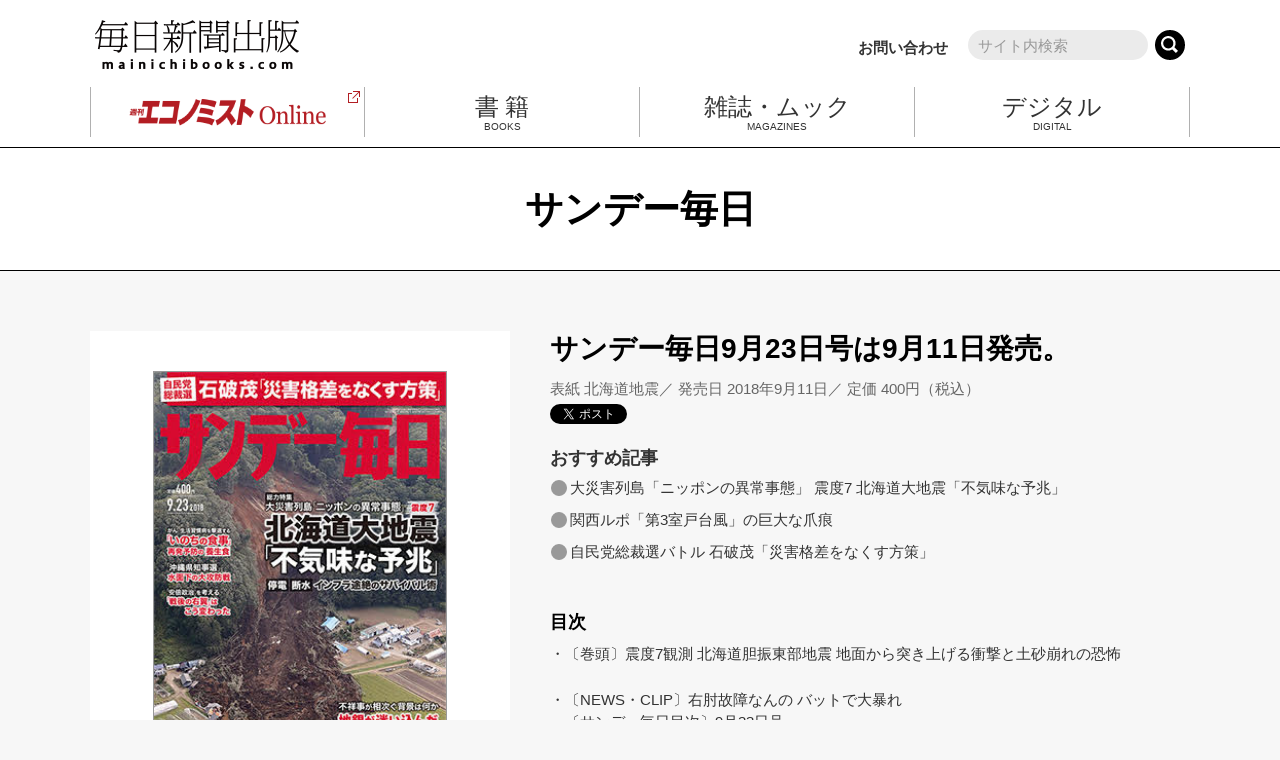

--- FILE ---
content_type: text/html
request_url: https://mainichibooks.com/sundaymainichi/backnumber/2018/09/23/
body_size: 10320
content:
<!DOCTYPE html>
<html lang="ja">
<head>
<meta charset="utf-8">
<meta http-equiv="X-UA-Compatible" content="IE=edge">
<meta name="format-detection" content="telephone=no">
<meta name="viewport" content="width=device-width">
<meta name="description" content="・〔巻頭〕震度7観測 北海道胆振東部地震 地面から突き上げる衝撃と土砂崩れの恐怖...">
<meta name="twitter:card" content="summary_large_image">
<meta name="twitter:site" content="@mai_shuppan">
<meta name="twitter:title" content="サンデー毎日2018年9月23日号 | 毎日新聞出版">
<meta name="twitter:description" content="・〔巻頭〕震度7観測 北海道胆振東部地震 地面から突き上げる衝撃と土砂崩れの恐怖...">
<meta name="twitter:image" content="https://mainichibooks.com/sundaymainichi/upload/384d28ae36dc79ab0d1ae90b6a8e3ae4.jpg">
<title>サンデー毎日2018年9月23日号 | 毎日新聞出版</title>

<link rel="stylesheet" href="/common/css/normalize.css">
<link rel="stylesheet" href="/common/css/common.css">
<link rel="stylesheet" href="/common/css/sns_buttoun.css">

<script src="/common/js/jquery-3.5.1.min.js"></script>
<script src="/common/js/mainichibooks.js"></script>
<script src="/common/js/sns_buttons.js"></script>
<script async src="https://www.googletagmanager.com/gtag/js?id=G-Z6SQL6WF4H"></script>
<script>
  window.dataLayer = window.dataLayer || [];
  function gtag(){dataLayer.push(arguments);}
  gtag('js', new Date());

  gtag('config', 'G-Z6SQL6WF4H');
</script>

<link rel="stylesheet" href="/common/css/page_arch.css">
<link rel="shortcut icon" href="/favicon.ico">
</head>
<body><a name="page_top" id="page_top"></a>
<header>
	<div class="container">
		<div class="headerwrap">
			<div class="headerLogo"><a href="/index.html"><img src="/common/images/mblogo.png" alt="毎日新聞出版"></a></div>
			<div class="headerRight" id="headerSearchArea">
				<div class="headerSearch_form">
					<a href="/contact/index.html" class="to_inquiry">お問い合わせ</a>
<form action="/dynamic/search.html" method="get">
<input type="text" name="query" id="hu_search_text" class="headerSearch_input" placeholder="サイト内検索" />
<input type="hidden" name="offset" id="hu_search_offset" value="1" />
<input type="hidden" name="limit" id="hu_search_linit" value="20" />
<input type="hidden" name="blog_id" id="hu_blog_id" value="12" />

<input type="hidden" name="include_blogs" value="1,3,5,7,8,9,10,11,12,15" />

<button type="submit" class="headerSearch_btm"></button>
</form>
				</div>
			</div>
		</div>
		<div class="headerSpacer"><img src="/common/images/header_spacer.png" alt=""></div>
		<div class="hambBtnHolder">
			<ul id="hambBtn" class="open"><li></li><li></li><li></li></ul>
		</div>
		<div class="searchBtnHolder">
			<a href="/dynamic/search.html"></a>
		</div>
		<ul class="headerNaviPC">
			<li><a href="https://weekly-economist.mainichi.jp/" target="_blank">
				<div class="economistadd"><img src="/common/images/target_blank_red.svg" alt="エコノミストOnline"></div>
				<div class="economist"><img src="/common/images/economistlogo.png" alt="エコノミストOnline"></div>
			</a></li>
			<li><a href="/books/">
				<div class="nametag"><p class="fontMin">書 籍</p>BOOKS</div>
			</a></li>
			<li><a href="/zoukanmook/">
				<div class="nametag"><p class="fontMin">雑誌・ムック</p>MAGAZINES</div>
			</a></li>
			<li><a href="/mebooks/">
				<div class="nametag"><p class="fontMin">デジタル</p>DIGITAL</div>
			</a></li>
		</ul>
		<div class="headerNaviSP" id="headerNaviSPArea">
			<div class="headerNaviSPcontainer">
				<div class="headerNaviSP_logo"><img src="/common/images/mblogo_white.svg" alt="毎日新聞出版"></div>
				<ul class="headerNaviSP_list">
					<li><a href="/index.html">TOPページ</a></li>
					<li><a href="/books/">書籍</a></li>
					<li><a href="/zoukanmook/">雑誌・ムック</a></li>
					<li><a href="/mebooks/">デジタル</a></li>
					<li><a href="/sundaymainichi/">サンデー毎日</a></li>
					<li><a href="/contact/index.html">お問い合わせ</a></li>
				</ul>
				<div class="headerNaviSP_banner">
					<a href="https://weekly-economist.mainichi.jp/" target="_blank"><div><img src="/common/images/economistlogo.png" alt="エコノミストOnline"></div></a>
					<a href="https://www.newsgawakaru.com/" target="_blank"><div><img src="/common/images/newsgawakarulogo.png" alt="Newsが分かる"></div></a>
				</div>
			</div>
		</div>
	</div>
</header>
<!--/ヘッダー-->

<div class="page_titlebar">
<h1>サンデー毎日</h1>
</div>

<div class="container">
	<!--パンクズ-->
	<ul class="breadcrumb">
		<li><a href="https://mainichibooks.com/">毎日新聞出版</a> <span class="divider">&gt;</span></li>
		<li><a href="https://mainichibooks.com/sundaymainichi/">サンデー毎日</a> <span class="divider">&gt;</span></li>
		<li><a href="https://mainichibooks.com/sundaymainichi/backnumber/">バックナンバー</a> <span class="divider">&gt;</span></li>
		<li>サンデー毎日9月23日号は9月11日発売。</li>
	</ul>
	<!--/パンクズ-->
</div>

<div class="container">
<div class="BooksTwoColumn">




	<div class="BooksHeader">
		<div class="BooksTitleSunday">サンデー毎日9月23日号は9月11日発売。</div>
		<div class="BooksReleaseSunday">
		表紙 北海道地震／
		発売日 2018年9月11日／
		定価 400円（税込）
		</div>
		<div class="snsButtons">loading...</div>
		
		<div class="RecommendSunday_ti">おすすめ記事</div>
		<ul class="RecommendSunday_ul">

	<li>大災害列島「ニッポンの異常事態」 震度7 北海道大地震「不気味な予兆」 </li>
	<li>関西ルポ「第3室戸台風」の巨大な爪痕 </li>
	<li>自民党総裁選バトル 石破茂「災害格差をなくす方策」</li>
	
	
	
		</ul>
		
	</div>
	




	<div class="BooksCoverEntries">
		<div class="BooksCoverBlock"><div class="BooksCoverBox"><img src="https://mainichibooks.com/sundaymainichi/upload/384d28ae36dc79ab0d1ae90b6a8e3ae4.jpg" alt="サンデー毎日2018年9月23日号" /></div></div>
		<div class="BooksCoverAnother">
			
			
			
			<div class="BooksCoverAnother_r"><a href="https://mainichibooks.com/sundaymainichi/upload/38c0d7d052491d5b2a2bd7ff25b390e0_1.jpg" target="_blank"><p>中刷り</p></a></div>
			
			
			<div class="cb00"></div>
		</div>
		
		
		<div class="BooksCoverBookStore">
			<div class="BooksCoverBookStoreTitle">電子購入サイト</div>
			<ul class="BooksCoverBookStoreList">

		
		
		
		
		
		
		
		<li><a href="http://www.magastore.jp/magazine/?code=sunday" target="_blank"><img src="/common/images/magastore.png" alt="マガストア" /></a></li>
		<li><a href="http://galapagosstore.com/web/magazine/backnumberlist/10000050001" target="_blank"><img src="/common/images/cocoro_books.png" alt="COCORO BOOKS" /></a></li>
		<li><a href="http://booklive.jp/product/series/title_id/20000212" target="_blank"><img src="/common/images/booklive.png" alt="Book Live!" /></a></li>
		<li><a href="http://www.fujisan.co.jp/product/1281692057/" target="_blank"><img src="/common/images/fujisan.png" alt="富士山マガジン" /></a></li>
		<li><a href="http://honto.jp/ebook/pd-series_B-MBJ-27353-5-123795X.html" target="_blank"><img src="/common/images/honto.png" alt="honto" /></a></li>
		<li><a href="http://ebookstore.sony.jp/search/?q=%E3%82%B5%E3%83%B3%E3%83%87%E3%83%BC%E6%AF%8E%E6%97%A5" target="_blank"><img src="/common/images/readerstore.png" alt="Reader Store" /></a></li>
		<li><a href="http://www.viewn.co.jp/magazine/backnumber/34/" target="_blank"><img src="/common/images/viewn.png" alt="ビューン" /></a></li>
		<li><a href="https://magazine.dmkt-sp.jp/magazine/contentID/P004_B000000000001728_00?mediaID=P004_T000000000000011_00" target="_blank"><img src="/common/images/d_magazine.png" alt="dマガジン" /></a></li>
	
			</ul>
			<div class="cb00"></div>
		</div>
		
	</div>
	




	<div class="BooksBodyEntries">
		<div class="RecommendSunday_ti">目次</div>
		<p>・〔巻頭〕震度7観測 北海道胆振東部地震 地面から突き上げる衝撃と土砂崩れの恐怖</p>
<p>・〔NEWS・CLIP〕右肘故障なんの バットで大暴れ<br />・〔サンデー毎日目次〕9月23日号<br />・〔総力特集〕大災害列島「ニッポンの異常事態」 震度7 北海道大地震「不気味な予兆」<br />・〔総力特集〕大災害列島「ニッポンの異常事態」 次に危ないのはどこだ！ 首都直下、南海トラフ...もはや逃げ場はない<br />・〔総力特集〕大災害列島「ニッポンの異常事態」 「停電」「断水」のサバイバル術 熱中症そして伝染病の恐怖<br />・〔総力特集〕大災害列島「ニッポンの異常事態」 関西ルポ 「第3室戸台風」の巨大な爪痕 関西国際空港、神戸...<br />・〔倉重篤郎のサンデー時評〕自民党総裁選バトル 石破茂・元幹事長 "タブーなし"の戦闘宣言 「災害格差をなくす方策」<br />・〔NEWSNAVI〕スポーツ 「覚悟の告発」体操パワハラ問題 いまだ騒動収束の気配見えず...／芸能 本人は"その気"になっている 「ダレノガレ」のハリウッド進出<br />・〔NEWSNAVI〕米国 メラニア夫人「離婚望んでいる」 米元高官の暴露本で不仲説再燃／金融 米で「四半期開示」廃止される？ 「トランプ・ツイッター」の衝撃<br />・〔NEWSNAVI〕映画 「ドキュメンタリーの父」の名作 サウンド版「モアナ」を堪能する／トレンド Tシャツからスマホケースまで 衛星画像を選んで「地図を着る」<br />・〔松崎菊也の「あ！そりゃ俺だ」〕／145 世話のかからぬ子を看取る／〔元村有希子の科学のトリセツ〕／22 齢五十、虫に軽くハマる 新たな「大人のたしなみ」<br />・〔「戦後右翼」はこう変わった！〕民衆とともにある「本物の右翼」はいるのか<br />・〔青木理のカウンター・ジャーナリズム〕抵抗の拠点から／203 国体の本義／2<br />・〔社告〕前川喜平『面従腹背』<br />・〔世界のコスパワイン〕安くてうまい！ スーパーで買える18銘柄<br />・〔いつでも梅を〕／1446<br />・〔北村森の一生逸品〕／268 マーケティングの教科書に載る？<br />・〔社告〕神津里季生『神津式労働問題のレッスン』<br />・〔マムシの小言〕昭和・平成 世紀をまたいだ辻説法師／12 子どもは次世代を担う宝物であると心得よ<br />・〔世界透視術〕／115 運命共同体のわな＝金子秀敏<br />・〔校閲至極〕／15 まさかの「坂」か 取り直しセーフ<br />・〔一語一会・私が出会った「昭和の怪物」〕山本五十六と戦争／16 歴史は山本五十六をどう評価するか＝保阪正康<br />・〔満月雑記帳〕／1207 旧友・呉智英の新刊『日本衆愚社会』が面白い。あらためてリスペクト！？＝中野翠<br />・〔夢よりもなお狂おしく〕第47回 芸能の神秘の力 白洲正子『梅若実聞書』＝なかにし礼<br />・〔阿木燿子の艶もたけなわ〕／219 水前寺清子 歌手<br />・〔ラブYOU川柳〕／71 近藤勝重選<br />・〔サンデー俳句王〕今週の兼題 良夜、品（無季）<br />・〔尼子姫十勇士〕第46回＝諸田玲子<br />・〔歌鏡〕／231 極楽も地獄もさきは有明の月の心にかかる雲なし 上杉謙信<br />・〔加齢なる日々〕／354 使いそびれぬうちに＝小川有里<br />・〔ピンドットの星占い〕9.12（水）～9.18（火）<br />・〔神域〕第20回＝真山仁<br />・〔ムツゴロウの「ひとりごと」〕／115 カジノがやっと＝畑正憲<br />・〔アンタッチャブル2・殺しの許可証〕第54回＝馳星周<br />・〔中学入試〕2019年私立最新情報 来春は一層の競争激化か！？ 大学付属校人気を徹底解剖／2019年私立最新情報 本物の人間力を身につける 日本女子大学附属中学校・高等学校 菅間博之校長<br />・〔中学入試〕2019年私立最新情報 併設大合格者が多い付属校の併設大合格状況／他大学合格者が多い付属校の大学合格状況<br />・〔デジタル塾ひらけゴマ〕／26 パソコンを高速化する／2 ドライブの最適化<br />・〔終活人生論〕大市民晩歌／94 水没後<br />・〔コンビニのツボ〕／108 ミニストップ つまめるお月さん＝吉岡秀子<br />・〔SUNDAY・LIBRARY〕著者インタビュー 齋藤陽道『声めぐり』<br />・〔SUNDAY・LIBRARY〕今こそ、読みたい ウーヴェ・ティム 松永美穂／訳『ぼくの兄の場合』＝池内紀<br />・〔SUNDAY・LIBRARY〕食べて 飲んで、読む 阿古真理『パクチーとアジア飯』＝木村衣有子／サブカル本の真骨頂 ケイト・ザンブレノ 西山敦子／訳『ヒロインズ』＝武田砂鉄<br />・〔SUNDAY・LIBRARY〕今週の新刊 『襲来』他＝岡崎武志<br />・〔SUNDAY・LIBRARY〕読むことのつれづれ 木梨憲武／4<br />・〔SUNDAY・LIBRARY〕本のある日々 時々は少し無理をしながら「小さな一歩」を重ねてみよう＝小林聡美<br />・〔SUNDAY・LIBRARY〕CINEMABOX 「響 －HIBIKI－」／「顔たち、ところどころ」<br />・〔SUNDAY・LIBRARY〕ArtScene イサム・ノグチ―彫刻から身体・庭へ―＝石川健次<br />・〔テレビもあるでよ〕／110 ゴマキは江戸川の普通のオバさんになっていた＝坪内祐三<br />・〔蛭子能収のニンゲン画報〕／67 ローカル電車<br />・〔予想上手の馬券ベタ〕／1260 サマー血統で武豊騎手の最速1000勝達成も熊谷で最高気温が出たのも「大暑」＝井崎脩五郎<br />・〔Sports・Spirits〕／281 野球 ドラフトの目玉、間違いなし＝二宮清純<br />・〔ワイドショーの恋人〕／427 千恵子先生に負けた芸能人＝山田美保子<br />・〔幸せな老後への一歩〕／595 移民解禁。でも、社会保障はどうするの？＝荻原博子<br />・〔OL400人は考える・それってどうよ！？〕／564 寝言で出れば一人前！＝池野佐知子<br />・〔社告〕わたせせいぞう『あの頃ボクらは若かった』<br />・〔浮草双紙〕／31 平成、最後の夏＝太田和彦<br />・〔うさぎとマツコの信じる者はダマされる〕／166 恋愛で自己承認する人の気持ちが... 本当の愛なんて誰もわからないわ...<br />・〔牧太郎の青い空白い雲〕／685 馬はなんにも言わないけれど、「睾丸の下垂」でよく分かる？<br />・〔スナックエリー〕やっちゃいました！初の誌上中継 作家・大宮エリー×ホッピービバレッジ代表取締役社長・石渡美奈<br />・〔内藤剛志という生き方〕あなたこそミスター「刑事俳優」！<br />・〔渾身特集！福島第1原発事故の"内幕"〕東電旧経営陣「強制起訴」 法廷で暴かれた「体質」<br />・〔図書館はここまで"進化"した〕シニアが学べる遊べる 意外な"穴場"<br />・〔がん・生活習慣病を撃退するいのちの食事〕／6 再発予防の「養生食」レシピ 朝・昼・夕の献立編<br />・〔地銀が迷い込んだ「奈落」〕「優等生」だったはずのスルガ銀行が"窮地" 不祥事が相次ぐ背景は何か<br />・〔安倍政権を揺るがす「9・30」〕沖縄県知事選 水面下の大攻防戦<br />・〔安倍政権を揺るがす「9・30」〕次の知事選は「本土復帰」並みの出来事になる 元NHK沖縄放送局記者の現地ルポ<br />・〔編集長後記〕台風ラッシュ、そして大地震...<br />・〔ニュースな動物たち〕／458 「わーっ！（と言ったかどうか）」<br />・〔本棚探偵〕FILE－05 映画監督 ヤン ヨンヒ<br />・〔五木寛之のボケない名言〕／168 人生は散文ではな</p>
		
	</div>
	


<div class="cb00"></div>
</div>
</div>

<!--バックナンバー-->
<div class="container">
	<div class="SundayBNL_block">
		<div class="SundayBNL_title">バックナンバー</div>
		<div class="SundayBNL_listArea">


		<a class="listblock" href="https://mainichibooks.com/sundaymainichi/backnumber/2026/01/18/">
			<div class="listblock-innner">
				<div class="inner_newicon" id="lists_202601041800"><div>新刊</div></div>
				<div class="innner_image"><img src="https://mainichibooks.com/sundaymainichi/upload/75b8fe4e47d2c74cf648398949ea0910.jpg" alt="サンデー毎日2026年1月18日号" /></div>
				<div class="innner_contents">
					<div class="title"><div>サンデー毎日2026年1月18日号</div></div>
					<div class="release">表紙：市川染五郎</div>
					<div class="release">発売日：2026年1月 5日</div>
					<div class="release">定価：660円（税込）</div>
				</div>
				<script><!-- 
				koukaibi_check('2026-01-05T00:00:00+09:00','lists_202601041800');
				--></script>
			</div>
		</a>
		
	




		<a class="listblock" href="https://mainichibooks.com/sundaymainichi/backnumber/2026/01/04/">
			<div class="listblock-innner">
				<div class="inner_newicon" id="lists_202512231054"><div>新刊</div></div>
				<div class="innner_image"><img src="https://mainichibooks.com/sundaymainichi/upload/bfca0cb98c9912c0a1f543affa53754f.jpg" alt="サンデー毎日2026年1月 4日号" /></div>
				<div class="innner_contents">
					<div class="title"><div>サンデー毎日2026年1月 4日号</div></div>
					<div class="release">表紙：THE ALFEE </div>
					<div class="release">発売日：2025年12月23日</div>
					<div class="release">定価：660円（税込）</div>
				</div>
				<script><!-- 
				koukaibi_check('2025-12-23T00:00:00+09:00','lists_202512231054');
				--></script>
			</div>
		</a>
		
	




		<a class="listblock" href="https://mainichibooks.com/sundaymainichi/backnumber/2025/12/21/">
			<div class="listblock-innner">
				<div class="inner_newicon" id="lists_202512081445"><div>新刊</div></div>
				<div class="innner_image"><img src="https://mainichibooks.com/sundaymainichi/upload/25_1221-28_1209__fix1205.jpg" alt="サンデー毎日2025年12月21日号" /></div>
				<div class="innner_contents">
					<div class="title"><div>サンデー毎日2025年12月21日号</div></div>
					<div class="release">表紙：五十年目の俺たちの旅</div>
					<div class="release">発売日：2025年12月 9日</div>
					<div class="release">定価：660円（税込）</div>
				</div>
				<script><!-- 
				koukaibi_check('2025-12-09T00:00:00+09:00','lists_202512081445');
				--></script>
			</div>
		</a>
		
	




		<a class="listblock" href="https://mainichibooks.com/sundaymainichi/backnumber/2025/12/14/">
			<div class="listblock-innner">
				<div class="inner_newicon" id="lists_202512021843"><div>新刊</div></div>
				<div class="innner_image"><img src="https://mainichibooks.com/sundaymainichi/upload/d00e4485220c0ccf37bc91a4f97fdac6_2.jpg" alt="サンデー毎日2025年12月14日号" /></div>
				<div class="innner_contents">
					<div class="title"><div>サンデー毎日2025年12月14日号</div></div>
					<div class="release">表紙：草川拓弥</div>
					<div class="release">発売日：2025年12月 2日</div>
					<div class="release">定価：660円（税込）</div>
				</div>
				<script><!-- 
				koukaibi_check('2025-12-02T00:00:00+09:00','lists_202512021843');
				--></script>
			</div>
		</a>
		
	




		<a class="listblock" href="https://mainichibooks.com/sundaymainichi/backnumber/2025/12/07/">
			<div class="listblock-innner">
				<div class="inner_newicon" id="lists_202511250910"><div>新刊</div></div>
				<div class="innner_image"><img src="https://mainichibooks.com/sundaymainichi/upload/5002e58e091be0a3eae37e6259149792.jpg" alt="サンデー毎日2025年12月 7日号" /></div>
				<div class="innner_contents">
					<div class="title"><div>サンデー毎日2025年12月 7日号</div></div>
					<div class="release">表紙：渋谷龍太</div>
					<div class="release">発売日：2025年11月25日</div>
					<div class="release">定価：660円（税込）</div>
				</div>
				<script><!-- 
				koukaibi_check('2025-11-25T00:00:00+09:00','lists_202511250910');
				--></script>
			</div>
		</a>
		
	




		<a class="listblock" href="https://mainichibooks.com/sundaymainichi/backnumber/2025/11/30/">
			<div class="listblock-innner">
				<div class="inner_newicon" id="lists_202511180000"><div>新刊</div></div>
				<div class="innner_image"><img src="https://mainichibooks.com/sundaymainichi/upload/658c5bddac69e8fb27c34f6400c9b958.jpg" alt="サンデー毎日2025年11月30日号" /></div>
				<div class="innner_contents">
					<div class="title"><div>サンデー毎日2025年11月30日号</div></div>
					<div class="release">表紙：尾崎匠海・後藤威尊(INI)</div>
					<div class="release">発売日：2025年11月18日</div>
					<div class="release">定価：660円（税込）</div>
				</div>
				<script><!-- 
				koukaibi_check('2025-11-18T00:00:00+09:00','lists_202511180000');
				--></script>
			</div>
		</a>
		
	




		<a class="listblock" href="https://mainichibooks.com/sundaymainichi/backnumber/2025/11/11/">
			<div class="listblock-innner">
				<div class="inner_newicon" id="lists_202511101904"><div>新刊</div></div>
				<div class="innner_image"><img src="https://mainichibooks.com/sundaymainichi/upload/25_1123_1111__fix1107.jpg" alt="サンデー毎日2025年11月11日号" /></div>
				<div class="innner_contents">
					<div class="title"><div>サンデー毎日2025年11月11日号</div></div>
					<div class="release">表紙：山内惠介</div>
					<div class="release">発売日：2025年11月11日</div>
					<div class="release">定価：660円（税込）</div>
				</div>
				<script><!-- 
				koukaibi_check('2025-11-11T00:00:00+09:00','lists_202511101904');
				--></script>
			</div>
		</a>
		
	




		<a class="listblock" href="https://mainichibooks.com/sundaymainichi/backnumber/2025/11/09/">
			<div class="listblock-innner">
				<div class="inner_newicon" id="lists_202510280000"><div>新刊</div></div>
				<div class="innner_image"><img src="https://mainichibooks.com/sundaymainichi/upload/bd39ea0de94fee32218752ee0c3499e9.jpg" alt="サンデー毎日2025年11月 9日号" /></div>
				<div class="innner_contents">
					<div class="title"><div>サンデー毎日2025年11月 9日号</div></div>
					<div class="release">表紙：北山宏光</div>
					<div class="release">発売日：2025年10月28日</div>
					<div class="release">定価：660円（税込）</div>
				</div>
				<script><!-- 
				koukaibi_check('2025-10-28T00:00:00+09:00','lists_202510280000');
				--></script>
			</div>
		</a>
		
	

			<div class="cb00"></div>
		</div>
	</div>
</div>
<!--/バックナンバー-->




<!--フッター-->
<footer>
	<div class="footer_box">
		<div id="page_top_bt"><a href="#page_top" class="page_top_bta pthide" id="page_top_bta"><p>ページトップ</p></a></div>
		<div class="footer_columnA">
			<div class="footerLinkList1">
				<a href="https://weekly-economist.mainichi.jp/" target="_blank" class="Oya">週刊エコノミストOnline<p><img src="/common/images/target_blank_white.svg"></p></a>
				<div class="KaisouLine"></div>
				<a href="https://www.newsgawakaru.com/" target="_blank" class="Oya">Newsがわかる オンライン<p><img src="/common/images/target_blank_white.svg"></p></a>
				<div class="KaisouLine"></div>
				<a href="/books/" class="Oya">書籍</a>
				<div class="KaisouChi" id="footerAcCo">
					<a href="https://www.mainichi-ks.co.jp/form/mainichibooksaidoku/" target="_blank" class="kochira">本の感想はこちら<p><img src="/common/images/target_blank_white.svg"></p></a>
				</div>
				<div class="KaisouLine"></div>
				<div class="fn_spacer"></div>
				<a href="/vanitypress/" class="Oya">自費出版</a>
				<div class="KaisouLine"></div>
			</div>
			<div class="footerLinkList2">
				<a href="/zoukanmook/" class="Oya">雑誌・ムック</a>
				<div class="KaisouBt open" id="footerAcBt1"><ul><li></li><li></li></ul></div>
				<div class="KaisouChi" id="footerAcCo1">
					<a href="/zoukanmook/list/">増刊・ムック・新聞縮刷版</a>
					<a href="/mmj/">MMJ</a>
					<a href="/haiku/">俳句αあるふぁ</a>
					<a href="/sumo/">大相撲中継</a>
					<a href="/car_and_driver/">CAR and DRIVER</a>
				</div>
				<div class="KaisouLine"></div>
			</div>
			<div class="footerLinkList3">
				<div class="KaisouOya">
					<a href="/mebooks/" class="Oya">デジタル</a>
					<div class="KaisouBt open" id="footerAcBt2"><ul><li></li><li></li></ul></div>
					<div class="KaisouChi" id="footerAcCo2">
						<a href="/mebooks/d-books/">電子書籍</a>
						<a href="/mebooks/print-on-demand/">プリントオンデマンド</a>
						<a href="/mebooks/economist-ebooks/">週刊エコノミストebooks</a>
						<a href="/mebooks/mainichi-ebooks/">毎日ebooks</a>
					</div>
				</div>
				<div class="KaisouLine"></div>
				<a href="/sundaymainichi/" class="Oya">サンデー毎日</a>
			</div>
			<div class="footerLinkList4">
				<div class="title">オフィシャル Twitter</div>
				<a href="https://twitter.com/mai_shuppan/" target="_blank">毎日新聞出版</a>
				<a href="https://twitter.com/mainichi_maga/" target="_blank">毎日新聞出版＠雑誌情報</a>
				<a href="https://twitter.com/mainichimedical/" target="_blank">MMJ<br>（毎日メディカルジャーナル）</a>
				<a href="https://twitter.com/mainichi_haiku/" target="_blank">俳句αあるふぁ</a>
				<a href="https://twitter.com/maiebooks/" target="_blank">毎日新聞出版株式会社<br>デジタル戦略部</a>
			</div>
		</div>
		<div class="footer_banner">
			<div class="bannerbox"><a href="http://www.mainichi-books.com" target="_blank" class="outer">雑誌の広告について</a></div>
			<div class="bannerbox"><a href="/for-bookstore/">書店のみなさまへ</a></div>
		</div>
		<div class="footer_columnB">
			<div class="footerLinkList5">
				<a href="/information/">お知らせ</a>
				<a href="/company/">会社案内</a>
				<a href="/recruit/">採用情報</a>
				<a href="/contact/">お問い合わせ</a>
				<a href="/about-copyright/">著作権について</a>
				<a href="/privacy-policy/">プライバシーポリシー</a>
				<a href="/accessibility/">推奨環境について</a>
				<div class="cb00"></div>
			</div>
			<div class="footerLinkList6">
				<div class="HatenaLogo">
<a href="https://b.hatena.ne.jp/entry/" class="hatena-bookmark-button" data-hatena-bookmark-layout="touch" data-hatena-bookmark-width="40" data-hatena-bookmark-height="40" title="このエントリーをはてなブックマークに追加"><img src="https://b.st-hatena.com/images/v4/public/entry-button/button-only@2x.png" alt="このエントリーをはてなブックマークに追加" width="20" height="20" style="border: none;" /></a><script type="text/javascript" src="https://b.st-hatena.com/js/bookmark_button.js" charset="utf-8" async="async"></script>
				</div>
				<div class="TwitterLogo">
<a href="https://twitter.com/intent/tweet?text=%E6%AF%8E%E6%97%A5%E6%96%B0%E8%81%9E%E5%87%BA%E7%89%88&url=http://mainichibooks.com/&hashtags=mainichibooks" rel="nofollow" onClick="window.open(encodeURI(decodeURI(this.href)),'twwindow','width=550, height=450, personalbar=0, toolbar=0, scrollbars=1'); return false;"><img src="/common/images/twitter_logo.svg" alt="毎日新聞出版"></a>
				</div>
				<div class="cb00"></div>
			</div>
			<div class="cb00"></div>
		</div>
		<div class="footer_columnC">
			<div class="footerLogo"><a href="/index.html"><img src="/common/images/mblogo_white.svg" alt="毎日新聞出版"></a></div>
			<div class="footerCopy"><p>© Mainichi Shimbun Publishing Inc.</p></div>
		</div>
	</div>
</footer>
<!--/フッター-->
</body>
</html>
                    



--- FILE ---
content_type: text/html; charset=utf-8
request_url: https://accounts.google.com/o/oauth2/postmessageRelay?parent=https%3A%2F%2Fmainichibooks.com&jsh=m%3B%2F_%2Fscs%2Fabc-static%2F_%2Fjs%2Fk%3Dgapi.lb.en.OE6tiwO4KJo.O%2Fd%3D1%2Frs%3DAHpOoo_Itz6IAL6GO-n8kgAepm47TBsg1Q%2Fm%3D__features__
body_size: 159
content:
<!DOCTYPE html><html><head><title></title><meta http-equiv="content-type" content="text/html; charset=utf-8"><meta http-equiv="X-UA-Compatible" content="IE=edge"><meta name="viewport" content="width=device-width, initial-scale=1, minimum-scale=1, maximum-scale=1, user-scalable=0"><script src='https://ssl.gstatic.com/accounts/o/2580342461-postmessagerelay.js' nonce="28Vd2pF6wbhi4HDHavkFlA"></script></head><body><script type="text/javascript" src="https://apis.google.com/js/rpc:shindig_random.js?onload=init" nonce="28Vd2pF6wbhi4HDHavkFlA"></script></body></html>

--- FILE ---
content_type: image/svg+xml
request_url: https://mainichibooks.com/common/images/loupe_white.svg
body_size: 533
content:
<?xml version="1.0" encoding="utf-8"?>
<!-- Generator: Adobe Illustrator 25.2.0, SVG Export Plug-In . SVG Version: 6.00 Build 0)  -->
<svg version="1.1" id="レイヤー_1" xmlns="http://www.w3.org/2000/svg" xmlns:xlink="http://www.w3.org/1999/xlink" x="0px"
	 y="0px" viewBox="0 0 16 16" style="enable-background:new 0 0 16 16;" xml:space="preserve">
<style type="text/css">
	.st0{fill:#FFFFFF;}
</style>
<path class="st0" d="M11.1,1.9c-2.5-2.5-6.7-2.5-9.2,0s-2.5,6.6,0,9.2c2.2,2.2,5.7,2.5,8.2,0.8l3.2,3.2l1.8-1.8l-3.2-3.2
	C13.6,7.6,13.3,4.1,11.1,1.9z M9.7,9.7c-1.8,1.8-4.6,1.8-6.4,0c-1.8-1.8-1.8-4.6,0-6.4c1.8-1.8,4.6-1.8,6.4,0
	C11.4,5.1,11.4,7.9,9.7,9.7z"/>
</svg>


--- FILE ---
content_type: application/x-javascript
request_url: https://mainichibooks.com/common/js/mainichibooks.js
body_size: 794
content:
var syncerTimeout = null;
$( function(){
	//ハンバーガーメニュー ボタン
	$("#hambBtn").on("click", function(){
		if($("#headerNaviSPArea").css('display') != 'none'){
			$(this).addClass("open");
			$(this).removeClass("close");
			$("#headerNaviSPArea").fadeOut(300);
		}else{
			$(this).addClass("close");
			$(this).removeClass("open");
			$("#headerNaviSPArea").fadeIn(300);
		}
	});
	$("#searchBtn").on("click", function(){
		if($("#headerSearchArea").css('display') != 'none'){
			$("#headerSearchArea").stop(true, true).slideUp();
			$("#searchBtn").addClass("open");
			$("#searchBtn").removeClass("close");
		}else{
			$("#searchBtn").addClass("close");
			$("#searchBtn").removeClass("open");
			$("#headerSearchArea").stop(true, true).slideDown();
		}
	});
	
	$("#footerAcBt1").on("click", function(){
		if($("#footerAcCo1").css('display') != 'none'){
			$(this).addClass("open");
			$(this).removeClass("close");
			$("#footerAcCo1").stop(true, true).slideUp();
		}else{
			$(this).addClass("close");
			$(this).removeClass("open");
			$("#footerAcCo1").stop(true, true).slideDown();
		}
	});
	$("#footerAcBt2").on("click", function(){
		if($("#footerAcCo2").css('display') != 'none'){
			$(this).addClass("open");
			$(this).removeClass("close");
			$("#footerAcCo2").stop(true, true).slideUp();
		}else{
			$(this).addClass("close");
			$(this).removeClass("open");
			$("#footerAcCo2").stop(true, true).slideDown();
		}
	});
	$('a[href^="#"]').click(function() {
		// スクロールの速度
		var speed = 300; // ミリ秒で記述
		var href= $(this).attr("href");
		var target = $(href == "#" || href == "" ? 'html' : href);
		var position = target.offset().top;
		if(position < 80){
			var position = 0;
		}
		$('body,html').animate({scrollTop:position}, speed, 'swing');
		return false;
	});
}) ;

$(window).resize(function() {
	wsize =$(window).width();
	if(wsize > 768){
		if($('#searchBtn').hasClass("close")){
			$('#searchBtn').removeClass("close");
			$('#searchBtn').addClass("open");
		}
		$("#headerSearchArea").stop(true, true).slideDown();
		
		if($('#footerAcBt1').hasClass("close")){
			$('#footerAcBt1').removeClass("close");
			$('#footerAcBt1').addClass("open");
		}
		$("#footerAcCo1").stop(true, true).slideDown();
		
		if($('#footerAcBt2').hasClass("close")){
			$('#footerAcBt2').removeClass("close");
			$('#footerAcBt2').addClass("open");
		}
		$("#footerAcCo2").stop(true, true).slideDown();
	}else{
		$("#searchBtn").addClass("open");
		$("#searchBtn").removeClass("close");
		$("#headerSearchArea").stop(true, true).slideUp();
		
		$("#footerAcBt1").addClass("open");
		$("#footerAcBt1").removeClass("close");
		$("#footerAcCo1").stop(true, true).slideUp();
		
		$("#footerAcBt2").addClass("open");
		$("#footerAcBt2").removeClass("close");
		$("#footerAcCo2").stop(true, true).slideUp();
	}
	if($("#headerNaviSPArea").css('display') != 'none'){
		$("#hambBtn").addClass("open");
		$("#hambBtn").removeClass("close");
		$("#headerNaviSPArea").fadeOut(300);
	}
});

function koukaibi_check(dt,obj){
	var rate = 30;
	var koukaibi = Date.parse(dt);
	var now = new Date();
	var kigen = new Date(now.getFullYear(), now.getMonth(), now.getDate() - rate);
	if (koukaibi > Date.parse(kigen)) {
		document.getElementById(obj).style.display ="block";
	}
}


--- FILE ---
content_type: application/x-javascript
request_url: https://mainichibooks.com/common/js/sns_buttons.js
body_size: 2488
content:


var snsDataSettings;
//facebook
$(function(){
	snsDataSettings = setSnsDataSetting();
	createSnsButtons();
});


function setSnsDataSetting(){
	var type = $('.snsButtons').data('type'),
		obj = {},
		pc = {
			facebook : {
				layout : "button_count"  //standard | box_count | button | button_count
			},
			twitter : {
				size  : "medium", //medium | large
				count : 'horizontal' //horizontal | vertical | none
			},
			googlePlus : {
				size       : "medium",
				annotation : "bubble", // bubble | vertical-bubble | none
				expandTo   : "bottom"  //top | right | bottom | left
			},
			hatena : {
				layout : 'standard-balloon' // simple | standard-noballoon | standard-balloon | vertical-balloon |
			},
			line : {
				size : 'a', // a [add text] | b | c | d | e [add balloon]
				css  : { 'width' : 'auto', 'height' : '32px' }
			},
			css : {
				'text-align' : 'left'
			}
		},
		sp = {
			facebook : {
				layout : "box_count"  //standard | box_count | button | button_count
			},
			twitter : {
				size  : "medium", //medium | large
				count : 'vertical' //horizontal | vertical | none
			},
			googlePlus : {
				size       : "medium",
				annotation : "vertical-bubble", // bubble | vertical-bubble | none
				expandTo   : "right"  //top | right | bottom | left
			},
			hatena : {
				layout : 'standard-balloon' // simple | standard-noballoon | standard-balloon | vertical-balloon |
			},
			line : {
				size : 'a', // a [add text] | b | c | d | e [add balloon]
				css  : { 'width' : 'auto', 'height' : '22px' }
			},
			css: {
				//'-webkit-transform': 'scale(0.9)',
				//'transform': 'scale(0.9)',
				//'margin' : '5px -10px'
			}
		};
	
	switch (type){
		case 'pc' : obj = pc; break;
		case 'sp' :
		default   : obj = sp; break;
	};

	return obj;
}


function createSnsButtons(){
	var snsButtons = {
			faceBook : '<span class="snsButton--faceBook"><\/span>',
			twitter  : '<span class="snsButton--twitter"><\/span>',
			google   : '<span class="snsButton--googlePlus"><\/span>',
			hatena   : '<span class="snsButton--hatena"><\/span>',
			line     : '<span class="snsButton--line"><\/span>'
		},
		appendButtons = '',
		br = ''
	for( key in snsButtons ){
		if(key=='google') br = '<br />';
		else br = '';
		appendButtons += snsButtons[key] + br;
	}

	var target = $('.snsButtons');
	target.html(appendButtons);
	target.css(snsDataSettings.css);
	//createSnsFacebook();
	createSnsTwitter();
	createSnsHatena();
	createSnsGooglePlus();
	createSnsLine();
}

function createSnsFacebook(){
	var appId = '',
		defaultData = {
			href         : document.location.href,
			layout       : "box_count",  //standard | box_count | button | button_count
			'show-faces' : "true",
			share        : 'false'
		},
		settingData = $.extend(defaultData,snsDataSettings.facebook);
	$('body').prepend('<div id="fb-root"></div>');
	$('.snsButton--faceBook').append('<div class="fb-like" ' +createDataAttr( settingData )+'></div>');
	insertScript('facebook-jssdk','://connect.facebook.net/ja_JP/sdk.js#xfbml=1&version=v2.3&appId='+appId);
}
//twitter
function createSnsTwitter(){
	var defaultData = {
			lang : "ja",
			size : "medium", //medium | large
			dnt  : "true",
			count : 'vertical' //horizontal | vertical | none
		},
		settingData = $.extend(defaultData,snsDataSettings.twitter);
	$('.snsButton--twitter').append('<a href="https://twitter.com/share" class="twitter-share-button"' +createDataAttr( settingData )+'>ツイート<\/a>');
	insertScript('twitter-wjs2','://platform.twitter.com/widgets.js');
}
//google plus
function createSnsGooglePlus(){
	var defaultData = {
			action : "share",
			size : "medium",
			annotation : "vertical-bubble", // bubble | vertical-bubble | none
			href : document.location.href,
			height:"60", //22 | 60
			expandTo : "right"  //top | right | bottom | left
		},
		settingData = $.extend(defaultData,snsDataSettings.googlePlus),
		settingSize = {
			'bubble': 22,
			'none': 22,
			'vertical-bubble': 60
		};
	settingData.height = settingSize[settingData.annotation];
	$('.snsButton--googlePlus').append('<div class="g-plus" '+createDataAttr( settingData )+'><\/div>');
	window.___gcfg = {lang: 'ja'};
	insertScript('googlePlus','https://apis.google.com/js/platform.js',true);
}
//hatena
function createSnsHatena(){
	var defaultData = {
			layout : 'vertical-balloon', // simple | standard-noballoon | standard-balloon | vertical-balloon |
			lang   : 'ja'
		},
		settingData = $.extend(defaultData,snsDataSettings.hatena),
		href = 'http://b.hatena.ne.jp/entry/',
		className = 'hatena-bookmark-button',
		title     = 'このエントリーをはてなブックマークに追加',
		a = '<a href="'+href+'" class="'+className+'" '+ createDataAttr( settingData, 'hatena-bookmark-' ) +' title="'+title+'">' +
			'<img src="http://b.st-hatena.com/images/entry-button/button-only@2x.png" alt="'+title+'" width="20" height="20" style="border: none;" />' +
			'</a>';

	$('.snsButton--hatena').append(a);
	insertScript('hatena','://b.st-hatena.com/js/bookmark_button.js');
}

//Line
function createSnsLine(){
	if(!isSmartphone()) return;
	var defaultData = {
			size : 'a' // a [add text] | b | c | d | e [add balloon]
		},
		settingData = $.extend(defaultData,snsDataSettings.line),
		icoConfig  = {
			a : { src : '/common/images/ico_line_82x20.png' },
			b : { src : '/common/images/square_default.png' },
			c : { src : '/common/images/square_default.png' },
			d : { src : '/common/images/square_default.png' },
			e : { src : '/common/images/square_default.png' }
		},
		src = icoConfig[settingData.size].src,
		icon = '<a href="http://line.me/R/msg/text/?{{message}}">' +
		'<img src="'+src+'" width="'+imgSize('w',src)+'" height="'+imgSize('h',src)+'" alt="LINEで送る" />' +
		'</a>',
		title = $('title').text(),
		url = encodeURIComponent(document.location.href),
		message = encodeURIComponent(title + ' ' + url),
		icon2 = icon.replace(/\{\{message\}\}/g,message);
	var lineButton = $(".snsButton--line");
	lineButton.append(icon2);
	lineButton.css(settingData.css);

	function isSmartphone(){
		return Boolean(navigator.userAgent.match(/(iPhone|iPod|iPad|Android)/i));
	}

	function imgSize(wh,str){
		var sizeAry  = str.match(/_(\d{2,3})x(\d{2,3})\.png/),
			size = '',
			isSize = sizeAry.length == 3;
		if(isSize){
			switch (wh){
				case 'w' :
				case 'width' :
					size = sizeAry[1];
					break;
				case 'h' :
				case 'height' :
					size = sizeAry[2];
					break;
				default :
					size = 0;
			}
		}
		return size;
	}
}

function createDataAttr( obj, prefix ){
	var str = "", maxLen = Object.keys(obj).length, and = " ", i = 1, pre = prefix ? prefix : '';
	for( key in obj ){
		if( i >= maxLen ) and = '';
		str += 'data-'+ pre +key + '="' + obj[key] + '"' + and;
		i++;
	}
	return str;
}
function insertScript(id,src,async){
	!function(d,s,id){
		var js,fjs=d.getElementsByTagName(s)[0],
			p=/^http:/.test(d.location)?'http':'https',
			isHttps = Boolean(src.match(/^https/g));
		if(isHttps)p ="";
		if(!d.getElementById(id)){
			js=d.createElement(s);
			js.id=id;js.src=p+src;
			if(async)js.async = true;
			fjs.parentNode.insertBefore(js,fjs);
		}
	}(document, 'script', id);
}


--- FILE ---
content_type: image/svg+xml
request_url: https://mainichibooks.com/common/images/mblogo_white.svg
body_size: 5621
content:
<?xml version="1.0" encoding="utf-8"?>
<!-- Generator: Adobe Illustrator 25.2.0, SVG Export Plug-In . SVG Version: 6.00 Build 0)  -->
<svg version="1.1" id="レイヤー_1" xmlns="http://www.w3.org/2000/svg" xmlns:xlink="http://www.w3.org/1999/xlink" x="0px"
	 y="0px" viewBox="0 0 180 30" style="enable-background:new 0 0 180 30;" xml:space="preserve">
<style type="text/css">
	.st0{fill:#FFFFFF;}
</style>
<path class="st0" d="M23.65,8.64l1.02-1.35c0.78,0.6,1.92,1.95,1.92,2.22c0,0.3-0.54,0.36-1.2,0.42c-0.03,3.09-0.06,4.32-0.09,5.76
	h1.29l1.05-1.77c0.69,0.63,1.35,1.47,1.92,2.25l-0.24,0.54h-4.08c-0.03,0.99-0.12,4.2-0.42,6.36h1.35l1.08-1.95
	c0.84,0.93,0.96,1.08,1.92,2.37l-0.21,0.6h-4.29c-0.87,4.71-2.52,4.86-3.93,5.01c-0.09-1.26-1.05-1.38-3.78-1.65l0.06-0.87
	c1.77,0.24,3.6,0.36,3.99,0.36c1.23,0,1.74-0.69,2.13-2.85H5.08c-0.06,0.3-0.33,1.71-0.39,1.98l-1.44-0.3
	c0.27-1.17,0.87-3.96,1.47-9.06H2.56l-1.53,0.06l-0.3-1.23l1.74,0.15h2.37C5.2,12,5.35,9.33,5.35,8.19
	c-1.44,2.28-3.39,4.41-4.08,5.19l-0.48-0.57C4.21,8.64,6.85,2.4,6.76,0.9l2.22,0.63c0.24,0.06,0.75,0.24,0.75,0.6
	c0,0.51-0.78,0.45-1.53,0.39c-0.51,1.26-0.57,1.41-0.75,1.8h18.87l1.23-1.86c0.99,0.9,1.65,1.86,2.01,2.31l-0.21,0.57H6.97
	C6.37,6.51,5.95,7.2,5.59,7.8l1.56,0.84H23.65z M13.3,23.07c0.15-1.08,0.18-1.62,0.51-6.36H6.16c-0.54,4.26-0.63,4.74-0.9,6.36H13.3
	z M13.9,15.69c0.03-0.33,0.27-5.34,0.27-6.03H6.85c-0.09,0.96-0.45,5.16-0.57,6.03H13.9z M23.32,23.07
	c0.24-1.83,0.42-4.05,0.48-6.36h-8.58c-0.21,3.57-0.24,4.17-0.45,6.36H23.32z M23.83,15.69c0.03-1.11,0.09-4.41,0.09-5.55V9.66
	h-8.34c-0.12,2.97-0.15,3.27-0.3,6.03H23.83z"/>
<path class="st0" d="M53.62,1.29c0.81,0.69,2.28,2.4,2.28,2.61c0,0.33-1.38,0.48-1.44,0.51v24.6h-1.44v-2.58H36.88v2.52h-1.44V1.41
	l2.13,1.62h14.91L53.62,1.29z M36.88,13.68h16.14V4.05H36.88V13.68z M36.88,25.41h16.14V14.7H36.88V25.41z"/>
<path class="st0" d="M72.55,6.03c0.3,0.15,0.54,0.45,0.54,0.6c0,0.09-0.06,0.27-0.39,0.27c-0.09,0-0.18,0-0.45-0.09
	c-0.24,0.75-0.96,2.58-1.17,3.09c-0.27,0.66-0.48,1.14-0.69,1.53h2.4l1.2-2.04c0.66,0.66,1.68,1.83,2.13,2.46l-0.21,0.6h-7.14v3.78
	h3.42l1.17-1.92c0.36,0.36,0.99,0.99,2.04,2.37l-0.21,0.57h-6.42v1.41c2.97,1.47,4.8,3.45,4.8,4.86c0,0.57-0.3,0.99-0.63,0.99
	c-0.3,0-0.33-0.06-0.81-0.84c-0.9-1.47-1.65-2.73-3.36-4.17v9.66h-1.44V19.05c-1.74,3.39-4.14,6.42-6.12,8.34l-0.57-0.6
	c3.72-4.17,5.49-8.4,5.91-9.54h-4.68L61,17.34l-0.27-1.26l1.14,0.15h5.46v-3.78h-5.91l-0.75,0.06l-0.27-1.23l1.05,0.15h3.36
	c-0.15-0.33-0.21-0.6-0.45-2.4c-0.06-0.42-0.24-1.86-1.11-3.63h-1.02l-1.08,0.06l-0.18-1.29l1.23,0.21h5.13V0.84l2.19,0.21
	c0.27,0.03,0.51,0.18,0.51,0.39c0,0.3-0.12,0.33-1.26,0.69v2.25h3.42l1.08-1.71c0.42,0.36,1.38,1.32,2.1,2.16L75.19,5.4h-3.84
	L72.55,6.03z M63.97,5.4c1.77,1.95,2.1,3.96,2.1,4.92c0,0.48-0.06,0.66-0.27,1.11h3.78c0.24-0.87,0.6-2.1,1.2-6.03H63.97z
	 M77.98,14.94c0,7.53-2.91,11.25-6.69,14.19l-0.51-0.78c1.92-1.65,5.76-5.01,5.76-13.41V3.12l1.95,0.93
	c1.62-0.45,4.71-1.41,7.77-3.18L88,2.43c0.21,0.18,0.39,0.48,0.39,0.75c0,0.15-0.03,0.27-0.24,0.27c-0.3,0-1.02-0.24-1.62-0.51
	c-3.93,1.2-4.59,1.35-8.55,2.19v6.33h8.49l1.23-2.07c1.26,1.47,1.71,1.95,2.04,2.52l-0.21,0.57h-4.68v16.68h-1.41V12.48h-5.46V14.94
	z"/>
<path class="st0" d="M93.58,28.98h-1.41V1.02l1.86,1.38h6.99l0.84-1.35c1.5,1.62,1.95,2.31,1.95,2.4c0,0.12-0.6,0.21-1.08,0.21v8.1
	h-1.44v-1.2h-7.71V28.98z M101.29,3.42h-7.71v2.49h7.71V3.42z M93.58,9.51h7.71V6.93h-7.71V9.51z M110.77,28.29h-1.44v-4.32
	c-4.32,0.69-5.07,0.75-11.73,1.5c-0.06,0.21-0.18,0.75-0.45,0.75c-0.15,0-0.27-0.15-0.45-0.63l-0.72-1.86
	c0.15,0.03,0.39,0.06,0.54,0.06c0.39,0,1.86-0.03,2.31-0.03v-9.48h-2.85l-0.33-1.02h15.66l0.96-1.59c0.57,0.42,1.35,1.35,2.01,2.13
	l-0.27,0.48h-3.24V28.29z M100.27,14.28v2.31h9.06v-2.31H100.27z M100.27,19.95h9.06v-2.34h-9.06V19.95z M100.27,23.7
	c3.18-0.12,5.1-0.21,9.06-0.63v-2.1h-9.06V23.7z M116.65,0.99c0.87,0.87,1.95,2.01,1.95,2.31c0,0.21-0.36,0.27-1.17,0.36v22.5
	c0,1.2,0,2.79-2.85,2.97c-0.18-1.08-0.87-1.26-3.09-1.62l0.06-0.9c1.44,0.24,3,0.36,3.57,0.36c0.84,0,0.9-0.06,0.9-0.93V10.56h-7.83
	v1.2h-1.44V0.96l1.89,1.44h7.02L116.65,0.99z M108.19,5.91h7.83V3.42h-7.83V5.91z M108.19,9.51h7.83V6.93h-7.83V9.51z"/>
<path class="st0" d="M125.14,14.73h-1.44V2.61l2.25,0.18c0.15,0,0.69,0.06,0.69,0.39c0,0.57-1.05,0.72-1.5,0.78v7.95h9.24V0.72
	l2.16,0.12c0.45,0.03,0.6,0.21,0.6,0.42c0,0.45-0.45,0.57-1.35,0.69v9.96h8.97V2.55l2.22,0.18c0.18,0,0.69,0.06,0.69,0.39
	c0,0.57-0.99,0.72-1.5,0.78v10.74h-1.41v-1.71h-8.97v13.05h10.74v-9.6l2.16,0.15c0.21,0,0.63,0.03,0.63,0.39
	c0,0.54-1.2,0.72-1.35,0.75v11.1h-1.44V27H123.7v1.86h-1.41V16.47l2.13,0.12c0.24,0,0.63,0.06,0.63,0.42c0,0.54-1.17,0.72-1.35,0.75
	v8.22h10.68V12.93h-9.24V14.73z"/>
<path class="st0" d="M160.72,9.03l1.02-1.65c0.63,0.57,1.44,1.47,1.98,2.13l-0.24,0.54H154v5.22h4.11l0.96-1.41
	c0.63,0.57,1.95,2.13,1.95,2.34c0,0.18-0.09,0.18-1.05,0.36v10.5h-1.44V16.29H154c-0.06,6.54-1.08,9.69-2.67,12.6l-0.57-0.48
	c1.29-2.73,1.83-6.09,1.83-13.35V0.78l2.4,0.15c0.15,0,0.54,0.06,0.54,0.39c0,0.6-1.05,0.75-1.53,0.84v6.87h4.44V1.41l2.46,0.15
	c0.21,0,0.48,0.03,0.48,0.39c0,0.48-0.36,0.6-1.53,0.96v6.12H160.72z M165.64,10.59v3.12c0,6.51-1.62,11.19-4.74,15.06l-0.54-0.48
	c3.27-5.01,3.84-9.75,3.84-14.94V1.2l1.89,1.53h10.02l1.2-1.83c0.45,0.42,0.9,0.84,2.04,2.25l-0.24,0.6h-13.47v5.82H175l0.84-1.23
	c0.57,0.54,1.89,2.16,1.89,2.4c0,0.15-0.06,0.15-0.66,0.24c-0.09,0.03-0.36,0.12-0.54,0.18c-1.38,5.52-2.58,7.86-4.59,10.56
	c0.99,1.2,3.36,4.02,7.35,5.76l-0.15,0.66c-0.72-0.06-0.99,0.15-1.35,1.02c-3.45-2.28-5.31-4.23-6.75-6.27
	c-3.15,3.72-5.85,5.19-8.13,6.09l-0.27-0.69c1.32-0.69,4.44-2.37,7.62-6.54c-2.22-3.72-3.3-7.74-3.72-11.16H165.64z M167.29,10.59
	c0.57,4.05,1.98,7.26,3.81,9.96c1.95-3.03,3.33-6.39,3.93-9.96H167.29z"/>
</svg>
